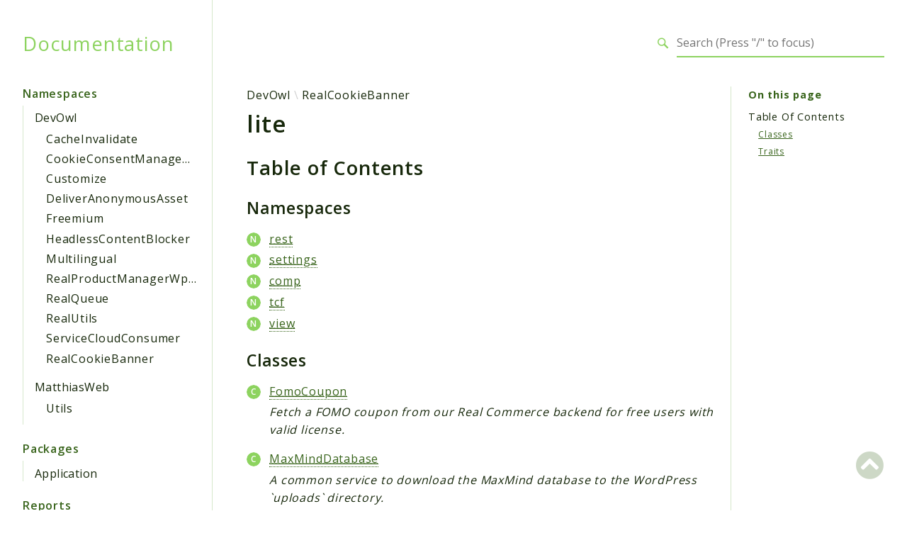

--- FILE ---
content_type: text/html
request_url: https://docs.devowl.io/real-cookie-banner/php/namespaces/devowl-realcookiebanner-lite.html
body_size: 3426
content:
<!DOCTYPE html>
<html lang="en">
<head>
    <meta charset="utf-8">
            <title>Documentation</title>
    
    <meta name="viewport" content="width=device-width, initial-scale=1.0">
    <base href="../">
    <link rel="icon" href="images/favicon.ico"/>
    <link rel="stylesheet" href="css/normalize.css">
    <link rel="stylesheet" href="css/base.css">
            <link rel="preconnect" href="https://fonts.gstatic.com">
        <link href="https://fonts.googleapis.com/css2?family=Open+Sans:wght@100;200;300;400;600;700&display=swap" rel="stylesheet">
        <link href="https://fonts.googleapis.com/css2?family=Source+Code+Pro:wght@400;600;700&display=swap" rel="stylesheet">
        <link rel="stylesheet" href="css/template.css">
        <link rel="stylesheet" href="https://cdnjs.cloudflare.com/ajax/libs/font-awesome/5.12.0/css/all.min.css" integrity="sha256-ybRkN9dBjhcS2qrW1z+hfCxq+1aBdwyQM5wlQoQVt/0=" crossorigin="anonymous" />
        <link rel="stylesheet" href="https://cdn.jsdelivr.net/npm/prismjs@1.23.0/themes/prism-okaidia.css">
        <link rel="stylesheet" href="https://cdn.jsdelivr.net/npm/prismjs@1.23.0/plugins/line-numbers/prism-line-numbers.css">
        <link rel="stylesheet" href="https://cdn.jsdelivr.net/npm/prismjs@1.23.0/plugins/line-highlight/prism-line-highlight.css">
                <script src="https://cdn.jsdelivr.net/npm/fuse.js@3.4.6"></script>
        <script src="https://cdn.jsdelivr.net/npm/css-vars-ponyfill@2"></script>
        <script src="js/template.js"></script>
        <script src="js/search.js"></script>
        <script defer src="js/searchIndex.js"></script>
    </head>
<body id="top">
    <header class="phpdocumentor-header phpdocumentor-section">
    <h1 class="phpdocumentor-title"><a href="" class="phpdocumentor-title__link">Documentation</a></h1>
    <input class="phpdocumentor-header__menu-button" type="checkbox" id="menu-button" name="menu-button" />
    <label class="phpdocumentor-header__menu-icon" for="menu-button">
        <i class="fas fa-bars"></i>
    </label>
    <section data-search-form class="phpdocumentor-search">
    <label>
        <span class="visually-hidden">Search for</span>
        <svg class="phpdocumentor-search__icon" width="21" height="20" viewBox="0 0 21 20" fill="none" xmlns="http://www.w3.org/2000/svg">
            <circle cx="7.5" cy="7.5" r="6.5" stroke="currentColor" stroke-width="2"/>
            <line x1="12.4892" y1="12.2727" x2="19.1559" y2="18.9393" stroke="currentColor" stroke-width="3"/>
        </svg>
        <input type="search" class="phpdocumentor-field phpdocumentor-search__field" placeholder="Loading .." disabled />
    </label>
</section>

    <nav class="phpdocumentor-topnav">
    <ul class="phpdocumentor-topnav__menu">
        </ul>
</nav>
</header>

    <main class="phpdocumentor">
        <div class="phpdocumentor-section">
            <input class="phpdocumentor-sidebar__menu-button" type="checkbox" id="sidebar-button" name="sidebar-button" />
<label class="phpdocumentor-sidebar__menu-icon" for="sidebar-button">
    Menu
</label>
<aside class="phpdocumentor-column -three phpdocumentor-sidebar">
                    <section class="phpdocumentor-sidebar__category">
            <h2 class="phpdocumentor-sidebar__category-header">Namespaces</h2>
                                    <h4 class="phpdocumentor-sidebar__root-namespace">
    <a href="namespaces/devowl.html" class="">DevOwl</a>
</h4>
    <ul class="phpdocumentor-list">
                    <li>
                <a href="namespaces/devowl-cacheinvalidate.html" class="">CacheInvalidate</a>
                
            </li>
                    <li>
                <a href="namespaces/devowl-cookieconsentmanagement.html" class="">CookieConsentManagement</a>
                
            </li>
                    <li>
                <a href="namespaces/devowl-customize.html" class="">Customize</a>
                
            </li>
                    <li>
                <a href="namespaces/devowl-deliveranonymousasset.html" class="">DeliverAnonymousAsset</a>
                
            </li>
                    <li>
                <a href="namespaces/devowl-freemium.html" class="">Freemium</a>
                
            </li>
                    <li>
                <a href="namespaces/devowl-headlesscontentblocker.html" class="">HeadlessContentBlocker</a>
                
            </li>
                    <li>
                <a href="namespaces/devowl-multilingual.html" class="">Multilingual</a>
                
            </li>
                    <li>
                <a href="namespaces/devowl-realproductmanagerwpclient.html" class="">RealProductManagerWpClient</a>
                
            </li>
                    <li>
                <a href="namespaces/devowl-realqueue.html" class="">RealQueue</a>
                
            </li>
                    <li>
                <a href="namespaces/devowl-realutils.html" class="">RealUtils</a>
                
            </li>
                    <li>
                <a href="namespaces/devowl-servicecloudconsumer.html" class="">ServiceCloudConsumer</a>
                
            </li>
                    <li>
                <a href="namespaces/devowl-realcookiebanner.html" class="">RealCookieBanner</a>
                
            </li>
            </ul>

                                    <h4 class="phpdocumentor-sidebar__root-namespace">
    <a href="namespaces/matthiasweb.html" class="">MatthiasWeb</a>
</h4>
    <ul class="phpdocumentor-list">
                    <li>
                <a href="namespaces/matthiasweb-utils.html" class="">Utils</a>
                
            </li>
            </ul>

                        </section>
                <section class="phpdocumentor-sidebar__category">
            <h2 class="phpdocumentor-sidebar__category-header">Packages</h2>
                                    <h4 class="phpdocumentor-sidebar__root-namespace">
    <a href="packages/Application.html" class="">Application</a>
</h4>

                        </section>
            
    <section class="phpdocumentor-sidebar__category">
        <h2 class="phpdocumentor-sidebar__category-header">Reports</h2>
                <h3 class="phpdocumentor-sidebar__root-package"><a href="reports/deprecated.html">Deprecated</a></h3>
        <h3 class="phpdocumentor-sidebar__root-package"><a href="reports/errors.html">Errors</a></h3>
        <h3 class="phpdocumentor-sidebar__root-package"><a href="reports/markers.html">Markers</a></h3>
    </section>

    <section class="phpdocumentor-sidebar__category">
        <h2 class="phpdocumentor-sidebar__category-header">Indices</h2>
        <h3 class="phpdocumentor-sidebar__root-package"><a href="indices/files.html">Files</a></h3>
    </section>
</aside>

            <div class="phpdocumentor-column -nine phpdocumentor-content">
                                <section>
                                        <ul class="phpdocumentor-breadcrumbs">
            <li class="phpdocumentor-breadcrumb"><a href="namespaces/devowl.html">DevOwl</a></li>
            <li class="phpdocumentor-breadcrumb"><a href="namespaces/devowl-realcookiebanner.html">RealCookieBanner</a></li>
    </ul>

    <article class="phpdocumentor-element -namespace">
        <h2 class="phpdocumentor-content__title">lite</h2>

        
<h3 id="toc">
    Table of Contents
    <a href="namespaces/devowl-realcookiebanner-lite.html#toc" class="headerlink"><i class="fas fa-link"></i></a>

</h3>


<h4 id="namespaces">
    Namespaces
    <a href="namespaces/devowl-realcookiebanner-lite.html#namespaces" class="headerlink"><i class="fas fa-link"></i></a>

</h4>
<dl class="phpdocumentor-table-of-contents">
            <dt class="phpdocumentor-table-of-contents__entry -namespace"><a href="namespaces/devowl-realcookiebanner-lite-rest.html"><abbr title="\DevOwl\RealCookieBanner\lite\rest">rest</abbr></a></dt>
            <dt class="phpdocumentor-table-of-contents__entry -namespace"><a href="namespaces/devowl-realcookiebanner-lite-settings.html"><abbr title="\DevOwl\RealCookieBanner\lite\settings">settings</abbr></a></dt>
            <dt class="phpdocumentor-table-of-contents__entry -namespace"><a href="namespaces/devowl-realcookiebanner-lite-comp.html"><abbr title="\DevOwl\RealCookieBanner\lite\comp">comp</abbr></a></dt>
            <dt class="phpdocumentor-table-of-contents__entry -namespace"><a href="namespaces/devowl-realcookiebanner-lite-tcf.html"><abbr title="\DevOwl\RealCookieBanner\lite\tcf">tcf</abbr></a></dt>
            <dt class="phpdocumentor-table-of-contents__entry -namespace"><a href="namespaces/devowl-realcookiebanner-lite-view.html"><abbr title="\DevOwl\RealCookieBanner\lite\view">view</abbr></a></dt>
    </dl>


    <h4 id="toc-classes">
        Classes
        <a href="namespaces/devowl-realcookiebanner-lite.html#toc-classes" class="headerlink"><i class="fas fa-link"></i></a>

    </h4>
    <dl class="phpdocumentor-table-of-contents">
                    <dt class="phpdocumentor-table-of-contents__entry -class"><a href="classes/DevOwl-RealCookieBanner-lite-FomoCoupon.html"><abbr title="\DevOwl\RealCookieBanner\lite\FomoCoupon">FomoCoupon</abbr></a></dt><dd>Fetch a FOMO coupon from our Real Commerce backend for free users with valid license.</dd>            <dt class="phpdocumentor-table-of-contents__entry -class"><a href="classes/DevOwl-RealCookieBanner-lite-MaxMindDatabase.html"><abbr title="\DevOwl\RealCookieBanner\lite\MaxMindDatabase">MaxMindDatabase</abbr></a></dt><dd>A common service to download the MaxMind database to the WordPress `uploads` directory.</dd>    </dl>

    <h4 id="toc-traits">
        Traits
        <a href="namespaces/devowl-realcookiebanner-lite.html#toc-traits" class="headerlink"><i class="fas fa-link"></i></a>

    </h4>
    <dl class="phpdocumentor-table-of-contents">
            <dt class="phpdocumentor-table-of-contents__entry -trait"><a href="classes/DevOwl-RealCookieBanner-lite-Core.html"><abbr title="\DevOwl\RealCookieBanner\lite\Core">Core</abbr></a></dt>        <dt class="phpdocumentor-table-of-contents__entry -trait"><a href="classes/DevOwl-RealCookieBanner-lite-Stats.html"><abbr title="\DevOwl\RealCookieBanner\lite\Stats">Stats</abbr></a></dt>        <dt class="phpdocumentor-table-of-contents__entry -trait"><a href="classes/DevOwl-RealCookieBanner-lite-Core.html"><abbr title="\DevOwl\RealCookieBanner\lite\Core">Core</abbr></a></dt>        <dt class="phpdocumentor-table-of-contents__entry -trait"><a href="classes/DevOwl-RealCookieBanner-lite-Stats.html"><abbr title="\DevOwl\RealCookieBanner\lite\Stats">Stats</abbr></a></dt>    </dl>







        

        
        <div class="phpdocumentor-modal" id="source-view">
    <div class="phpdocumentor-modal-bg" data-exit-button></div>
    <div class="phpdocumentor-modal-container">
        <div class="phpdocumentor-modal-content">
            <pre style="max-height: 500px; overflow-y: scroll" data-src="" class="language-php line-numbers linkable-line-numbers"></pre>
        </div>
        <button data-exit-button class="phpdocumentor-modal__close">&times;</button>
    </div>
</div>

    <script type="text/javascript">
        (function () {
            function loadExternalCodeSnippet(el, url, line) {
                Array.prototype.slice.call(el.querySelectorAll('pre[data-src]')).forEach((pre) => {
                    const src = url || pre.getAttribute('data-src').replace(/\\/g, '/');
                    const language = 'php';

                    const code = document.createElement('code');
                    code.className = 'language-' + language;
                    pre.textContent = '';
                    pre.setAttribute('data-line', line)
                    code.textContent = 'Loading…';
                    pre.appendChild(code);

                    var xhr = new XMLHttpRequest();

                    xhr.open('GET', src, true);

                    xhr.onreadystatechange = function () {
                        if (xhr.readyState !== 4) {
                            return;
                        }

                        if (xhr.status < 400 && xhr.responseText) {
                            code.textContent = xhr.responseText;
                            Prism.highlightElement(code);
                            return;
                        }

                        if (xhr.status === 404) {
                            code.textContent = '✖ Error: File could not be found';
                            return;
                        }

                        if (xhr.status >= 400) {
                            code.textContent = '✖ Error ' + xhr.status + ' while fetching file: ' + xhr.statusText;
                            return;
                        }

                        code.textContent = '✖ Error: An unknown error occurred';
                    };

                    xhr.send(null);
                });
            }

            const modalButtons = document.querySelectorAll("[data-modal]");
            const openedAsLocalFile = window.location.protocol === 'file:';
            if (modalButtons.length > 0 && openedAsLocalFile) {
                console.warn(
                    'Viewing the source code is unavailable because you are opening this page from the file:// scheme; ' +
                    'browsers block XHR requests when a page is opened this way'
                );
            }

            modalButtons.forEach(function (trigger) {
                if (openedAsLocalFile) {
                    trigger.setAttribute("hidden", "hidden");
                }

                trigger.addEventListener("click", function (event) {
                    event.preventDefault();
                    const modal = document.getElementById(trigger.dataset.modal);
                    if (!modal) {
                        console.error(`Modal with id "${trigger.dataset.modal}" could not be found`);
                        return;
                    }
                    modal.classList.add("phpdocumentor-modal__open");

                    loadExternalCodeSnippet(modal, trigger.dataset.src || null, trigger.dataset.line)
                    const exits = modal.querySelectorAll("[data-exit-button]");
                    exits.forEach(function (exit) {
                        exit.addEventListener("click", function (event) {
                            event.preventDefault();
                            modal.classList.remove("phpdocumentor-modal__open");
                        });
                    });
                });
            });
        })();
    </script>

    </article>
                                </section>
                <section class="phpdocumentor-on-this-page__sidebar">
                            
    <section class="phpdocumentor-on-this-page__content">
        <strong class="phpdocumentor-on-this-page__title">On this page</strong>

        <ul class="phpdocumentor-list -clean">
            <li class="phpdocumentor-on-this-page-section__title">Table Of Contents</li>
            <li>
                <ul class="phpdocumentor-list -clean">
                                                                                                    <li><a href="namespaces/devowl-realcookiebanner-lite.html#toc-classes">Classes</a></li>
                                                            <li><a href="namespaces/devowl-realcookiebanner-lite.html#toc-traits">Traits</a></li>
                                                                                                </ul>
            </li>

            
                    </ul>
    </section>

                </section>
                            </div>
            <section data-search-results class="phpdocumentor-search-results phpdocumentor-search-results--hidden">
    <section class="phpdocumentor-search-results__dialog">
        <header class="phpdocumentor-search-results__header">
            <h2 class="phpdocumentor-search-results__title">Search results</h2>
            <button class="phpdocumentor-search-results__close"><i class="fas fa-times"></i></button>
        </header>
        <section class="phpdocumentor-search-results__body">
            <ul class="phpdocumentor-search-results__entries"></ul>
        </section>
    </section>
</section>
        </div>
        <a href="namespaces/devowl-realcookiebanner-lite.html#top" class="phpdocumentor-back-to-top"><i class="fas fa-chevron-circle-up"></i></a>

    </main>

    <script>
        cssVars({});
    </script>
    <script src="https://cdn.jsdelivr.net/npm/prismjs@1.23.0/prism.min.js"></script>
    <script src="https://cdn.jsdelivr.net/npm/prismjs@1.23.0/plugins/autoloader/prism-autoloader.min.js"></script>
    <script src="https://cdn.jsdelivr.net/npm/prismjs@1.23.0/plugins/line-numbers/prism-line-numbers.min.js"></script>
    <script src="https://cdn.jsdelivr.net/npm/prismjs@1.23.0/plugins/line-highlight/prism-line-highlight.min.js"></script>
</body>
</html>


--- FILE ---
content_type: text/html
request_url: https://docs.devowl.io/real-cookie-banner/php/
body_size: 6567
content:
<!DOCTYPE html>
<html lang="en">
<head>
    <meta charset="utf-8">
            <title>Documentation</title>
    
    <meta name="viewport" content="width=device-width, initial-scale=1.0">
    
    <link rel="icon" href="images/favicon.ico"/>
    <link rel="stylesheet" href="css/normalize.css">
    <link rel="stylesheet" href="css/base.css">
            <link rel="preconnect" href="https://fonts.gstatic.com">
        <link href="https://fonts.googleapis.com/css2?family=Open+Sans:wght@100;200;300;400;600;700&display=swap" rel="stylesheet">
        <link href="https://fonts.googleapis.com/css2?family=Source+Code+Pro:wght@400;600;700&display=swap" rel="stylesheet">
        <link rel="stylesheet" href="css/template.css">
        <link rel="stylesheet" href="https://cdnjs.cloudflare.com/ajax/libs/font-awesome/5.12.0/css/all.min.css" integrity="sha256-ybRkN9dBjhcS2qrW1z+hfCxq+1aBdwyQM5wlQoQVt/0=" crossorigin="anonymous" />
        <link rel="stylesheet" href="https://cdn.jsdelivr.net/npm/prismjs@1.23.0/themes/prism-okaidia.css">
        <link rel="stylesheet" href="https://cdn.jsdelivr.net/npm/prismjs@1.23.0/plugins/line-numbers/prism-line-numbers.css">
        <link rel="stylesheet" href="https://cdn.jsdelivr.net/npm/prismjs@1.23.0/plugins/line-highlight/prism-line-highlight.css">
                <script src="https://cdn.jsdelivr.net/npm/fuse.js@3.4.6"></script>
        <script src="https://cdn.jsdelivr.net/npm/css-vars-ponyfill@2"></script>
        <script src="js/template.js"></script>
        <script src="js/search.js"></script>
        <script defer src="js/searchIndex.js"></script>
    </head>
<body id="top">
    <header class="phpdocumentor-header phpdocumentor-section">
    <h1 class="phpdocumentor-title"><a href="" class="phpdocumentor-title__link">Documentation</a></h1>
    <input class="phpdocumentor-header__menu-button" type="checkbox" id="menu-button" name="menu-button" />
    <label class="phpdocumentor-header__menu-icon" for="menu-button">
        <i class="fas fa-bars"></i>
    </label>
    <section data-search-form class="phpdocumentor-search">
    <label>
        <span class="visually-hidden">Search for</span>
        <svg class="phpdocumentor-search__icon" width="21" height="20" viewBox="0 0 21 20" fill="none" xmlns="http://www.w3.org/2000/svg">
            <circle cx="7.5" cy="7.5" r="6.5" stroke="currentColor" stroke-width="2"/>
            <line x1="12.4892" y1="12.2727" x2="19.1559" y2="18.9393" stroke="currentColor" stroke-width="3"/>
        </svg>
        <input type="search" class="phpdocumentor-field phpdocumentor-search__field" placeholder="Loading .." disabled />
    </label>
</section>

    <nav class="phpdocumentor-topnav">
    <ul class="phpdocumentor-topnav__menu">
        </ul>
</nav>
</header>

    <main class="phpdocumentor">
        <div class="phpdocumentor-section">
            <input class="phpdocumentor-sidebar__menu-button" type="checkbox" id="sidebar-button" name="sidebar-button" />
<label class="phpdocumentor-sidebar__menu-icon" for="sidebar-button">
    Menu
</label>
<aside class="phpdocumentor-column -three phpdocumentor-sidebar">
                    <section class="phpdocumentor-sidebar__category">
            <h2 class="phpdocumentor-sidebar__category-header">Namespaces</h2>
                                    <h4 class="phpdocumentor-sidebar__root-namespace">
    <a href="namespaces/devowl.html" class="">DevOwl</a>
</h4>
    <ul class="phpdocumentor-list">
                    <li>
                <a href="namespaces/devowl-cacheinvalidate.html" class="">CacheInvalidate</a>
                
            </li>
                    <li>
                <a href="namespaces/devowl-cookieconsentmanagement.html" class="">CookieConsentManagement</a>
                
            </li>
                    <li>
                <a href="namespaces/devowl-customize.html" class="">Customize</a>
                
            </li>
                    <li>
                <a href="namespaces/devowl-deliveranonymousasset.html" class="">DeliverAnonymousAsset</a>
                
            </li>
                    <li>
                <a href="namespaces/devowl-freemium.html" class="">Freemium</a>
                
            </li>
                    <li>
                <a href="namespaces/devowl-headlesscontentblocker.html" class="">HeadlessContentBlocker</a>
                
            </li>
                    <li>
                <a href="namespaces/devowl-multilingual.html" class="">Multilingual</a>
                
            </li>
                    <li>
                <a href="namespaces/devowl-realproductmanagerwpclient.html" class="">RealProductManagerWpClient</a>
                
            </li>
                    <li>
                <a href="namespaces/devowl-realqueue.html" class="">RealQueue</a>
                
            </li>
                    <li>
                <a href="namespaces/devowl-realutils.html" class="">RealUtils</a>
                
            </li>
                    <li>
                <a href="namespaces/devowl-servicecloudconsumer.html" class="">ServiceCloudConsumer</a>
                
            </li>
                    <li>
                <a href="namespaces/devowl-realcookiebanner.html" class="">RealCookieBanner</a>
                
            </li>
            </ul>

                                    <h4 class="phpdocumentor-sidebar__root-namespace">
    <a href="namespaces/matthiasweb.html" class="">MatthiasWeb</a>
</h4>
    <ul class="phpdocumentor-list">
                    <li>
                <a href="namespaces/matthiasweb-utils.html" class="">Utils</a>
                
            </li>
            </ul>

                        </section>
                <section class="phpdocumentor-sidebar__category">
            <h2 class="phpdocumentor-sidebar__category-header">Packages</h2>
                                    <h4 class="phpdocumentor-sidebar__root-namespace">
    <a href="packages/Application.html" class="">Application</a>
</h4>

                        </section>
            
    <section class="phpdocumentor-sidebar__category">
        <h2 class="phpdocumentor-sidebar__category-header">Reports</h2>
                <h3 class="phpdocumentor-sidebar__root-package"><a href="reports/deprecated.html">Deprecated</a></h3>
        <h3 class="phpdocumentor-sidebar__root-package"><a href="reports/errors.html">Errors</a></h3>
        <h3 class="phpdocumentor-sidebar__root-package"><a href="reports/markers.html">Markers</a></h3>
    </section>

    <section class="phpdocumentor-sidebar__category">
        <h2 class="phpdocumentor-sidebar__category-header">Indices</h2>
        <h3 class="phpdocumentor-sidebar__root-package"><a href="indices/files.html">Files</a></h3>
    </section>
</aside>

            <div class="phpdocumentor-column -nine phpdocumentor-content">
                                        <section>
        <h2>Documentation</h2>

        
        
<h3 id="toc">
    Table of Contents
    <a href="namespaces/default.html#toc" class="headerlink"><i class="fas fa-link"></i></a>

</h3>

<h4 id="packages">
    Packages
    <a href="namespaces/default.html#packages" class="headerlink"><i class="fas fa-link"></i></a>

</h4>
<dl class="phpdocumentor-table-of-contents">
            <dt class="phpdocumentor-table-of-contents__entry -package"><a href="packages/Application.html"><abbr title="\Application">Application</abbr></a></dt>
    </dl>

<h4 id="namespaces">
    Namespaces
    <a href="namespaces/default.html#namespaces" class="headerlink"><i class="fas fa-link"></i></a>

</h4>
<dl class="phpdocumentor-table-of-contents">
            <dt class="phpdocumentor-table-of-contents__entry -namespace"><a href="namespaces/devowl.html"><abbr title="\DevOwl">DevOwl</abbr></a></dt>
            <dt class="phpdocumentor-table-of-contents__entry -namespace"><a href="namespaces/matthiasweb.html"><abbr title="\MatthiasWeb">MatthiasWeb</abbr></a></dt>
    </dl>





<h4 id="toc-constants">
    Constants
    <a href="namespaces/default.html#toc-constants" class="headerlink"><i class="fas fa-link"></i></a>

</h4>
<dl class="phpdocumentor-table-of-contents">
            <dt class="phpdocumentor-table-of-contents__entry -constant -public">
    <a href="namespaces/default.html#constant_DEVOWL_MULTILINGUAL_OPT_PREFIX">DEVOWL_MULTILINGUAL_OPT_PREFIX</a>
    <span>
        &nbsp;= &#039;devowl-multilingual&#039;                            </span>
</dt>

            <dt class="phpdocumentor-table-of-contents__entry -constant -public">
    <a href="namespaces/default.html#constant_DEVOWL_MULTILINGUAL_ROOT_SLUG">DEVOWL_MULTILINGUAL_ROOT_SLUG</a>
    <span>
        &nbsp;= &#039;devowl-wp&#039;                            </span>
</dt>

            <dt class="phpdocumentor-table-of-contents__entry -constant -public">
    <a href="namespaces/default.html#constant_DEVOWL_MULTILINGUAL_SLUG">DEVOWL_MULTILINGUAL_SLUG</a>
    <span>
        &nbsp;= &#039;multilingual&#039;                            </span>
</dt>

            <dt class="phpdocumentor-table-of-contents__entry -constant -public">
    <a href="namespaces/default.html#constant_DEVOWL_MULTILINGUAL_SLUG_CAMELCASE">DEVOWL_MULTILINGUAL_SLUG_CAMELCASE</a>
    <span>
        &nbsp;= lcfirst(str_replace(&#039;-&#039;, &#039;&#039;, ucwords(DEVOWL_MULTILINGUAL_SLUG, &#039;-&#039;)))                            </span>
</dt>

            <dt class="phpdocumentor-table-of-contents__entry -constant -public">
    <a href="namespaces/default.html#constant_DEVOWL_MULTILINGUAL_TD">DEVOWL_MULTILINGUAL_TD</a>
    <span>
        &nbsp;= DEVOWL_MULTILINGUAL_ROOT_SLUG . &#039;-&#039; . DEVOWL_MULTILINGUAL_SLUG                            </span>
</dt>

            <dt class="phpdocumentor-table-of-contents__entry -constant -public">
    <a href="namespaces/default.html#constant_DEVOWL_MULTILINGUAL_VERSION">DEVOWL_MULTILINGUAL_VERSION</a>
    <span>
        &nbsp;= filemtime(__FILE__)                            </span>
</dt>

            <dt class="phpdocumentor-table-of-contents__entry -constant -public">
    <a href="namespaces/default.html#constant_RCB_PRO_VERSION">RCB_PRO_VERSION</a>
    <span>
        &nbsp;= $translatedUrl                            </span>
</dt>

            <dt class="phpdocumentor-table-of-contents__entry -constant -public">
    <a href="namespaces/default.html#constant_RCB_TD">RCB_TD</a>
    <span>
        &nbsp;= $this-&gt;getPluginData(&#039;TextDomain&#039;)                            </span>
</dt>

            <dt class="phpdocumentor-table-of-contents__entry -constant -public">
    <a href="namespaces/default.html#constant_RCB_VERSION">RCB_VERSION</a>
    <span>
        &nbsp;= $this-&gt;getPluginData(&#039;Version&#039;)                            </span>
</dt>

            <dt class="phpdocumentor-table-of-contents__entry -constant -public">
    <a href="namespaces/default.html#constant_REAL_QUEUE_DB_PREFIX">REAL_QUEUE_DB_PREFIX</a>
    <span>
        &nbsp;= &#039;real_queue&#039;                            </span>
</dt>

            <dt class="phpdocumentor-table-of-contents__entry -constant -public">
    <a href="namespaces/default.html#constant_REAL_QUEUE_OPT_PREFIX">REAL_QUEUE_OPT_PREFIX</a>
    <span>
        &nbsp;= &#039;real-queue&#039;                            </span>
</dt>

            <dt class="phpdocumentor-table-of-contents__entry -constant -public">
    <a href="namespaces/default.html#constant_REAL_QUEUE_ROOT_SLUG">REAL_QUEUE_ROOT_SLUG</a>
    <span>
        &nbsp;= &#039;devowl-wp&#039;                            </span>
</dt>

            <dt class="phpdocumentor-table-of-contents__entry -constant -public">
    <a href="namespaces/default.html#constant_REAL_QUEUE_SLUG">REAL_QUEUE_SLUG</a>
    <span>
        &nbsp;= &#039;real-queue&#039;                            </span>
</dt>

            <dt class="phpdocumentor-table-of-contents__entry -constant -public">
    <a href="namespaces/default.html#constant_REAL_QUEUE_SLUG_CAMELCASE">REAL_QUEUE_SLUG_CAMELCASE</a>
    <span>
        &nbsp;= lcfirst(str_replace(&#039;-&#039;, &#039;&#039;, ucwords(REAL_QUEUE_SLUG, &#039;-&#039;)))                            </span>
</dt>

            <dt class="phpdocumentor-table-of-contents__entry -constant -public">
    <a href="namespaces/default.html#constant_REAL_QUEUE_TD">REAL_QUEUE_TD</a>
    <span>
        &nbsp;= REAL_QUEUE_ROOT_SLUG . &#039;-&#039; . REAL_QUEUE_SLUG                            </span>
</dt>

            <dt class="phpdocumentor-table-of-contents__entry -constant -public">
    <a href="namespaces/default.html#constant_REAL_QUEUE_VERSION">REAL_QUEUE_VERSION</a>
    <span>
        &nbsp;= filemtime(__FILE__)                            </span>
</dt>

            <dt class="phpdocumentor-table-of-contents__entry -constant -public">
    <a href="namespaces/default.html#constant_REAL_UTILS_ROOT_SLUG">REAL_UTILS_ROOT_SLUG</a>
    <span>
        &nbsp;= &#039;devowl-wp&#039;                            </span>
</dt>

            <dt class="phpdocumentor-table-of-contents__entry -constant -public">
    <a href="namespaces/default.html#constant_REAL_UTILS_SLUG">REAL_UTILS_SLUG</a>
    <span>
        &nbsp;= &#039;real-utils&#039;                            </span>
</dt>

            <dt class="phpdocumentor-table-of-contents__entry -constant -public">
    <a href="namespaces/default.html#constant_REAL_UTILS_SLUG_CAMELCASE">REAL_UTILS_SLUG_CAMELCASE</a>
    <span>
        &nbsp;= lcfirst(str_replace(&#039;-&#039;, &#039;&#039;, ucwords(REAL_UTILS_SLUG, &#039;-&#039;)))                            </span>
</dt>

            <dt class="phpdocumentor-table-of-contents__entry -constant -public">
    <a href="namespaces/default.html#constant_REAL_UTILS_TD">REAL_UTILS_TD</a>
    <span>
        &nbsp;= REAL_UTILS_ROOT_SLUG . &#039;-&#039; . REAL_UTILS_SLUG                            </span>
</dt>

            <dt class="phpdocumentor-table-of-contents__entry -constant -public">
    <a href="namespaces/default.html#constant_REAL_UTILS_VERSION">REAL_UTILS_VERSION</a>
    <span>
        &nbsp;= filemtime(__FILE__)                            </span>
</dt>

            <dt class="phpdocumentor-table-of-contents__entry -constant -public">
    <a href="namespaces/default.html#constant_RPM_WP_CLIENT_OPT_PREFIX">RPM_WP_CLIENT_OPT_PREFIX</a>
    <span>
        &nbsp;= &#039;rpm-wpc&#039;                            </span>
</dt>

            <dt class="phpdocumentor-table-of-contents__entry -constant -public">
    <a href="namespaces/default.html#constant_RPM_WP_CLIENT_ROOT_SLUG">RPM_WP_CLIENT_ROOT_SLUG</a>
    <span>
        &nbsp;= &#039;devowl-wp&#039;                            </span>
</dt>

            <dt class="phpdocumentor-table-of-contents__entry -constant -public">
    <a href="namespaces/default.html#constant_RPM_WP_CLIENT_SLUG">RPM_WP_CLIENT_SLUG</a>
    <span>
        &nbsp;= &#039;real-product-manager-wp-client&#039;                            </span>
</dt>

            <dt class="phpdocumentor-table-of-contents__entry -constant -public">
    <a href="namespaces/default.html#constant_RPM_WP_CLIENT_SLUG_CAMELCASE">RPM_WP_CLIENT_SLUG_CAMELCASE</a>
    <span>
        &nbsp;= lcfirst(str_replace(&#039;-&#039;, &#039;&#039;, ucwords(RPM_WP_CLIENT_SLUG, &#039;-&#039;)))                            </span>
</dt>

            <dt class="phpdocumentor-table-of-contents__entry -constant -public">
    <a href="namespaces/default.html#constant_RPM_WP_CLIENT_TD">RPM_WP_CLIENT_TD</a>
    <span>
        &nbsp;= RPM_WP_CLIENT_ROOT_SLUG . &#039;-&#039; . RPM_WP_CLIENT_SLUG                            </span>
</dt>

            <dt class="phpdocumentor-table-of-contents__entry -constant -public">
    <a href="namespaces/default.html#constant_RPM_WP_CLIENT_VERSION">RPM_WP_CLIENT_VERSION</a>
    <span>
        &nbsp;= filemtime(__FILE__)                            </span>
</dt>

    </dl>




<h4 id="toc-functions">
    Functions
    <a href="namespaces/default.html#toc-functions" class="headerlink"><i class="fas fa-link"></i></a>

</h4>
<dl class="phpdocumentor-table-of-contents">
            <dt class="phpdocumentor-table-of-contents__entry -function -">
    <a href="namespaces/default.html#function_wp_rcb_consent_given">wp_rcb_consent_given()</a>
    <span>
                                &nbsp;: array&lt;string|int, mixed&gt;    </span>
</dt>
<dd>Check if a given technical information (e.g. HTTP Cookie, LocalStorage, ...) has a consent:</dd>

            <dt class="phpdocumentor-table-of-contents__entry -function -">
    <a href="namespaces/default.html#function_wp_rcb_invalidate_templates_cache">wp_rcb_invalidate_templates_cache()</a>
    <span>
                                &nbsp;: mixed    </span>
</dt>
<dd>Invalidate all template caches so they gets recalculated (this does not necessarily download from cloud API!).</dd>

            <dt class="phpdocumentor-table-of-contents__entry -function -">
    <a href="namespaces/default.html#function_wp_rcb_invalidate_presets_cache">wp_rcb_invalidate_presets_cache()</a>
    <span>
                                &nbsp;: mixed    </span>
</dt>
<dd>Invalidate all template caches so they gets recalculated.</dd>

            <dt class="phpdocumentor-table-of-contents__entry -function -">
    <a href="namespaces/default.html#function_wp_rcb_service_groups">wp_rcb_service_groups()</a>
    <span>
                                &nbsp;: mixed    </span>
</dt>
<dd>Get a list of all existing service groups.</dd>

            <dt class="phpdocumentor-table-of-contents__entry -function -">
    <a href="namespaces/default.html#function_wp_rcb_services_by_group">wp_rcb_services_by_group()</a>
    <span>
                                &nbsp;: mixed    </span>
</dt>
<dd>Get a list of all existing services within a group.</dd>

            <dt class="phpdocumentor-table-of-contents__entry -function -">
    <a href="namespaces/default.html#function_rcb_skip_already_admin_notice">rcb_skip_already_admin_notice()</a>
    <span>
                                &nbsp;: mixed    </span>
</dt>
<dd>Show an admin notice to administrators when the plugin is already active.</dd>

            <dt class="phpdocumentor-table-of-contents__entry -function -">
    <a href="namespaces/default.html#function_rcb_skip_already_deactivate_lite">rcb_skip_already_deactivate_lite()</a>
    <span>
                                &nbsp;: mixed    </span>
</dt>
<dd>Automatically deactivate lite version when we try to activate the PRO version.</dd>

            <dt class="phpdocumentor-table-of-contents__entry -function -">
    <a href="namespaces/default.html#function_rcb_skip_php_admin_notice">rcb_skip_php_admin_notice()</a>
    <span>
                                &nbsp;: mixed    </span>
</dt>
<dd>Show an admin notice to administrators when the minimum PHP version
could not be reached. The error message is only in english available.</dd>

            <dt class="phpdocumentor-table-of-contents__entry -function -">
    <a href="namespaces/default.html#function_rcb_skip_rest_admin_notice">rcb_skip_rest_admin_notice()</a>
    <span>
                                &nbsp;: mixed    </span>
</dt>
<dd>Show an admin notice to administrators when the minimum WP version
could not be reached. The error message is only in english available.</dd>

            <dt class="phpdocumentor-table-of-contents__entry -function -">
    <a href="namespaces/default.html#function_rcb_skip_wp_admin_notice">rcb_skip_wp_admin_notice()</a>
    <span>
                                &nbsp;: mixed    </span>
</dt>
<dd>Show an admin notice to administrators when the minimum WP version
could not be reached. The error message is only in english available.</dd>

    </dl>

        
    <section class="phpdocumentor-constants">
        <h3 class="phpdocumentor-elements__header" id="constants">
            Constants
            <a href="namespaces/default.html#constants" class="headerlink"><i class="fas fa-link"></i></a>

        </h3>
                    <article class="phpdocumentor-element -constant -public ">
    <h4 class="phpdocumentor-element__name" id="constant_DEVOWL_MULTILINGUAL_OPT_PREFIX">
        DEVOWL_MULTILINGUAL_OPT_PREFIX
        <a href="namespaces/default.html#constant_DEVOWL_MULTILINGUAL_OPT_PREFIX" class="headerlink"><i class="fas fa-link"></i></a>

    </h4>

    <aside class="phpdocumentor-element-found-in">
    <abbr class="phpdocumentor-element-found-in__file" title="docs/php-vendor/multilingual/UtilsProvider.php"><a href="files/docs-php-vendor-multilingual-utilsprovider.html"><abbr title="docs/php-vendor/multilingual/UtilsProvider.php">UtilsProvider.php</abbr></a></abbr>
    :
    <span class="phpdocumentor-element-found-in__line">42</span>

    </aside>

    
    <code class="phpdocumentor-signature phpdocumentor-code ">
    <span class="phpdocumentor-signature__visibility">public</span>
        <span class="phpdocumentor-signature__type">mixed</span>
    <span class="phpdocumentor-signature__name">DEVOWL_MULTILINGUAL_OPT_PREFIX</span>
    = <span class="phpdocumentor-signature__default-value">&#039;devowl-multilingual&#039;</span>
</code>


    
    
    

</article>
                    <article class="phpdocumentor-element -constant -public ">
    <h4 class="phpdocumentor-element__name" id="constant_DEVOWL_MULTILINGUAL_ROOT_SLUG">
        DEVOWL_MULTILINGUAL_ROOT_SLUG
        <a href="namespaces/default.html#constant_DEVOWL_MULTILINGUAL_ROOT_SLUG" class="headerlink"><i class="fas fa-link"></i></a>

    </h4>

    <aside class="phpdocumentor-element-found-in">
    <abbr class="phpdocumentor-element-found-in__file" title="docs/php-vendor/multilingual/UtilsProvider.php"><a href="files/docs-php-vendor-multilingual-utilsprovider.html"><abbr title="docs/php-vendor/multilingual/UtilsProvider.php">UtilsProvider.php</abbr></a></abbr>
    :
    <span class="phpdocumentor-element-found-in__line">35</span>

    </aside>

    
    <code class="phpdocumentor-signature phpdocumentor-code ">
    <span class="phpdocumentor-signature__visibility">public</span>
        <span class="phpdocumentor-signature__type">mixed</span>
    <span class="phpdocumentor-signature__name">DEVOWL_MULTILINGUAL_ROOT_SLUG</span>
    = <span class="phpdocumentor-signature__default-value">&#039;devowl-wp&#039;</span>
</code>


    
    
    

</article>
                    <article class="phpdocumentor-element -constant -public ">
    <h4 class="phpdocumentor-element__name" id="constant_DEVOWL_MULTILINGUAL_SLUG">
        DEVOWL_MULTILINGUAL_SLUG
        <a href="namespaces/default.html#constant_DEVOWL_MULTILINGUAL_SLUG" class="headerlink"><i class="fas fa-link"></i></a>

    </h4>

    <aside class="phpdocumentor-element-found-in">
    <abbr class="phpdocumentor-element-found-in__file" title="docs/php-vendor/multilingual/UtilsProvider.php"><a href="files/docs-php-vendor-multilingual-utilsprovider.html"><abbr title="docs/php-vendor/multilingual/UtilsProvider.php">UtilsProvider.php</abbr></a></abbr>
    :
    <span class="phpdocumentor-element-found-in__line">34</span>

    </aside>

    
    <code class="phpdocumentor-signature phpdocumentor-code ">
    <span class="phpdocumentor-signature__visibility">public</span>
        <span class="phpdocumentor-signature__type">mixed</span>
    <span class="phpdocumentor-signature__name">DEVOWL_MULTILINGUAL_SLUG</span>
    = <span class="phpdocumentor-signature__default-value">&#039;multilingual&#039;</span>
</code>


    
    
    

</article>
                    <article class="phpdocumentor-element -constant -public ">
    <h4 class="phpdocumentor-element__name" id="constant_DEVOWL_MULTILINGUAL_SLUG_CAMELCASE">
        DEVOWL_MULTILINGUAL_SLUG_CAMELCASE
        <a href="namespaces/default.html#constant_DEVOWL_MULTILINGUAL_SLUG_CAMELCASE" class="headerlink"><i class="fas fa-link"></i></a>

    </h4>

    <aside class="phpdocumentor-element-found-in">
    <abbr class="phpdocumentor-element-found-in__file" title="docs/php-vendor/multilingual/UtilsProvider.php"><a href="files/docs-php-vendor-multilingual-utilsprovider.html"><abbr title="docs/php-vendor/multilingual/UtilsProvider.php">UtilsProvider.php</abbr></a></abbr>
    :
    <span class="phpdocumentor-element-found-in__line">37</span>

    </aside>

    
    <code class="phpdocumentor-signature phpdocumentor-code ">
    <span class="phpdocumentor-signature__visibility">public</span>
        <span class="phpdocumentor-signature__type">mixed</span>
    <span class="phpdocumentor-signature__name">DEVOWL_MULTILINGUAL_SLUG_CAMELCASE</span>
    = <span class="phpdocumentor-signature__default-value">lcfirst(str_replace(&#039;-&#039;, &#039;&#039;, ucwords(DEVOWL_MULTILINGUAL_SLUG, &#039;-&#039;)))</span>
</code>


    
    
    

</article>
                    <article class="phpdocumentor-element -constant -public ">
    <h4 class="phpdocumentor-element__name" id="constant_DEVOWL_MULTILINGUAL_TD">
        DEVOWL_MULTILINGUAL_TD
        <a href="namespaces/default.html#constant_DEVOWL_MULTILINGUAL_TD" class="headerlink"><i class="fas fa-link"></i></a>

    </h4>

    <aside class="phpdocumentor-element-found-in">
    <abbr class="phpdocumentor-element-found-in__file" title="docs/php-vendor/multilingual/UtilsProvider.php"><a href="files/docs-php-vendor-multilingual-utilsprovider.html"><abbr title="docs/php-vendor/multilingual/UtilsProvider.php">UtilsProvider.php</abbr></a></abbr>
    :
    <span class="phpdocumentor-element-found-in__line">36</span>

    </aside>

    
    <code class="phpdocumentor-signature phpdocumentor-code ">
    <span class="phpdocumentor-signature__visibility">public</span>
        <span class="phpdocumentor-signature__type">mixed</span>
    <span class="phpdocumentor-signature__name">DEVOWL_MULTILINGUAL_TD</span>
    = <span class="phpdocumentor-signature__default-value">DEVOWL_MULTILINGUAL_ROOT_SLUG . &#039;-&#039; . DEVOWL_MULTILINGUAL_SLUG</span>
</code>


    
    
    

</article>
                    <article class="phpdocumentor-element -constant -public ">
    <h4 class="phpdocumentor-element__name" id="constant_DEVOWL_MULTILINGUAL_VERSION">
        DEVOWL_MULTILINGUAL_VERSION
        <a href="namespaces/default.html#constant_DEVOWL_MULTILINGUAL_VERSION" class="headerlink"><i class="fas fa-link"></i></a>

    </h4>

    <aside class="phpdocumentor-element-found-in">
    <abbr class="phpdocumentor-element-found-in__file" title="docs/php-vendor/multilingual/UtilsProvider.php"><a href="files/docs-php-vendor-multilingual-utilsprovider.html"><abbr title="docs/php-vendor/multilingual/UtilsProvider.php">UtilsProvider.php</abbr></a></abbr>
    :
    <span class="phpdocumentor-element-found-in__line">41</span>

    </aside>

    
    <code class="phpdocumentor-signature phpdocumentor-code ">
    <span class="phpdocumentor-signature__visibility">public</span>
        <span class="phpdocumentor-signature__type">mixed</span>
    <span class="phpdocumentor-signature__name">DEVOWL_MULTILINGUAL_VERSION</span>
    = <span class="phpdocumentor-signature__default-value">filemtime(__FILE__)</span>
</code>


    
    
    

</article>
                    <article class="phpdocumentor-element -constant -public ">
    <h4 class="phpdocumentor-element__name" id="constant_RCB_PRO_VERSION">
        RCB_PRO_VERSION
        <a href="namespaces/default.html#constant_RCB_PRO_VERSION" class="headerlink"><i class="fas fa-link"></i></a>

    </h4>

    <aside class="phpdocumentor-element-found-in">
    <abbr class="phpdocumentor-element-found-in__file" title="src/inc/Core.php"><a href="files/src-inc-core.html"><abbr title="src/inc/Core.php">Core.php</abbr></a></abbr>
    :
    <span class="phpdocumentor-element-found-in__line">425</span>

    </aside>

    
    <code class="phpdocumentor-signature phpdocumentor-code ">
    <span class="phpdocumentor-signature__visibility">public</span>
        <span class="phpdocumentor-signature__type">mixed</span>
    <span class="phpdocumentor-signature__name">RCB_PRO_VERSION</span>
    = <span class="phpdocumentor-signature__default-value">$translatedUrl</span>
</code>


    
    
    

</article>
                    <article class="phpdocumentor-element -constant -public ">
    <h4 class="phpdocumentor-element__name" id="constant_RCB_TD">
        RCB_TD
        <a href="namespaces/default.html#constant_RCB_TD" class="headerlink"><i class="fas fa-link"></i></a>

    </h4>

    <aside class="phpdocumentor-element-found-in">
    <abbr class="phpdocumentor-element-found-in__file" title="src/inc/base/Core.php"><a href="files/src-inc-base-core.html"><abbr title="src/inc/base/Core.php">Core.php</abbr></a></abbr>
    :
    <span class="phpdocumentor-element-found-in__line">25</span>

    </aside>

    
    <code class="phpdocumentor-signature phpdocumentor-code ">
    <span class="phpdocumentor-signature__visibility">public</span>
        <span class="phpdocumentor-signature__type">mixed</span>
    <span class="phpdocumentor-signature__name">RCB_TD</span>
    = <span class="phpdocumentor-signature__default-value">$this-&gt;getPluginData(&#039;TextDomain&#039;)</span>
</code>


    
    
    

</article>
                    <article class="phpdocumentor-element -constant -public ">
    <h4 class="phpdocumentor-element__name" id="constant_RCB_VERSION">
        RCB_VERSION
        <a href="namespaces/default.html#constant_RCB_VERSION" class="headerlink"><i class="fas fa-link"></i></a>

    </h4>

    <aside class="phpdocumentor-element-found-in">
    <abbr class="phpdocumentor-element-found-in__file" title="src/inc/base/Core.php"><a href="files/src-inc-base-core.html"><abbr title="src/inc/base/Core.php">Core.php</abbr></a></abbr>
    :
    <span class="phpdocumentor-element-found-in__line">26</span>

    </aside>

    
    <code class="phpdocumentor-signature phpdocumentor-code ">
    <span class="phpdocumentor-signature__visibility">public</span>
        <span class="phpdocumentor-signature__type">mixed</span>
    <span class="phpdocumentor-signature__name">RCB_VERSION</span>
    = <span class="phpdocumentor-signature__default-value">$this-&gt;getPluginData(&#039;Version&#039;)</span>
</code>


    
    
    

</article>
                    <article class="phpdocumentor-element -constant -public ">
    <h4 class="phpdocumentor-element__name" id="constant_REAL_QUEUE_DB_PREFIX">
        REAL_QUEUE_DB_PREFIX
        <a href="namespaces/default.html#constant_REAL_QUEUE_DB_PREFIX" class="headerlink"><i class="fas fa-link"></i></a>

    </h4>

    <aside class="phpdocumentor-element-found-in">
    <abbr class="phpdocumentor-element-found-in__file" title="docs/php-vendor/real-queue/UtilsProvider.php"><a href="files/docs-php-vendor-real-queue-utilsprovider.html"><abbr title="docs/php-vendor/real-queue/UtilsProvider.php">UtilsProvider.php</abbr></a></abbr>
    :
    <span class="phpdocumentor-element-found-in__line">39</span>

    </aside>

    
    <code class="phpdocumentor-signature phpdocumentor-code ">
    <span class="phpdocumentor-signature__visibility">public</span>
        <span class="phpdocumentor-signature__type">mixed</span>
    <span class="phpdocumentor-signature__name">REAL_QUEUE_DB_PREFIX</span>
    = <span class="phpdocumentor-signature__default-value">&#039;real_queue&#039;</span>
</code>


    
    
    

</article>
                    <article class="phpdocumentor-element -constant -public ">
    <h4 class="phpdocumentor-element__name" id="constant_REAL_QUEUE_OPT_PREFIX">
        REAL_QUEUE_OPT_PREFIX
        <a href="namespaces/default.html#constant_REAL_QUEUE_OPT_PREFIX" class="headerlink"><i class="fas fa-link"></i></a>

    </h4>

    <aside class="phpdocumentor-element-found-in">
    <abbr class="phpdocumentor-element-found-in__file" title="docs/php-vendor/real-queue/UtilsProvider.php"><a href="files/docs-php-vendor-real-queue-utilsprovider.html"><abbr title="docs/php-vendor/real-queue/UtilsProvider.php">UtilsProvider.php</abbr></a></abbr>
    :
    <span class="phpdocumentor-element-found-in__line">40</span>

    </aside>

    
    <code class="phpdocumentor-signature phpdocumentor-code ">
    <span class="phpdocumentor-signature__visibility">public</span>
        <span class="phpdocumentor-signature__type">mixed</span>
    <span class="phpdocumentor-signature__name">REAL_QUEUE_OPT_PREFIX</span>
    = <span class="phpdocumentor-signature__default-value">&#039;real-queue&#039;</span>
</code>


    
    
    

</article>
                    <article class="phpdocumentor-element -constant -public ">
    <h4 class="phpdocumentor-element__name" id="constant_REAL_QUEUE_ROOT_SLUG">
        REAL_QUEUE_ROOT_SLUG
        <a href="namespaces/default.html#constant_REAL_QUEUE_ROOT_SLUG" class="headerlink"><i class="fas fa-link"></i></a>

    </h4>

    <aside class="phpdocumentor-element-found-in">
    <abbr class="phpdocumentor-element-found-in__file" title="docs/php-vendor/real-queue/UtilsProvider.php"><a href="files/docs-php-vendor-real-queue-utilsprovider.html"><abbr title="docs/php-vendor/real-queue/UtilsProvider.php">UtilsProvider.php</abbr></a></abbr>
    :
    <span class="phpdocumentor-element-found-in__line">35</span>

    </aside>

    
    <code class="phpdocumentor-signature phpdocumentor-code ">
    <span class="phpdocumentor-signature__visibility">public</span>
        <span class="phpdocumentor-signature__type">mixed</span>
    <span class="phpdocumentor-signature__name">REAL_QUEUE_ROOT_SLUG</span>
    = <span class="phpdocumentor-signature__default-value">&#039;devowl-wp&#039;</span>
</code>


    
    
    

</article>
                    <article class="phpdocumentor-element -constant -public ">
    <h4 class="phpdocumentor-element__name" id="constant_REAL_QUEUE_SLUG">
        REAL_QUEUE_SLUG
        <a href="namespaces/default.html#constant_REAL_QUEUE_SLUG" class="headerlink"><i class="fas fa-link"></i></a>

    </h4>

    <aside class="phpdocumentor-element-found-in">
    <abbr class="phpdocumentor-element-found-in__file" title="docs/php-vendor/real-queue/UtilsProvider.php"><a href="files/docs-php-vendor-real-queue-utilsprovider.html"><abbr title="docs/php-vendor/real-queue/UtilsProvider.php">UtilsProvider.php</abbr></a></abbr>
    :
    <span class="phpdocumentor-element-found-in__line">34</span>

    </aside>

    
    <code class="phpdocumentor-signature phpdocumentor-code ">
    <span class="phpdocumentor-signature__visibility">public</span>
        <span class="phpdocumentor-signature__type">mixed</span>
    <span class="phpdocumentor-signature__name">REAL_QUEUE_SLUG</span>
    = <span class="phpdocumentor-signature__default-value">&#039;real-queue&#039;</span>
</code>


    
    
    

</article>
                    <article class="phpdocumentor-element -constant -public ">
    <h4 class="phpdocumentor-element__name" id="constant_REAL_QUEUE_SLUG_CAMELCASE">
        REAL_QUEUE_SLUG_CAMELCASE
        <a href="namespaces/default.html#constant_REAL_QUEUE_SLUG_CAMELCASE" class="headerlink"><i class="fas fa-link"></i></a>

    </h4>

    <aside class="phpdocumentor-element-found-in">
    <abbr class="phpdocumentor-element-found-in__file" title="docs/php-vendor/real-queue/UtilsProvider.php"><a href="files/docs-php-vendor-real-queue-utilsprovider.html"><abbr title="docs/php-vendor/real-queue/UtilsProvider.php">UtilsProvider.php</abbr></a></abbr>
    :
    <span class="phpdocumentor-element-found-in__line">37</span>

    </aside>

    
    <code class="phpdocumentor-signature phpdocumentor-code ">
    <span class="phpdocumentor-signature__visibility">public</span>
        <span class="phpdocumentor-signature__type">mixed</span>
    <span class="phpdocumentor-signature__name">REAL_QUEUE_SLUG_CAMELCASE</span>
    = <span class="phpdocumentor-signature__default-value">lcfirst(str_replace(&#039;-&#039;, &#039;&#039;, ucwords(REAL_QUEUE_SLUG, &#039;-&#039;)))</span>
</code>


    
    
    

</article>
                    <article class="phpdocumentor-element -constant -public ">
    <h4 class="phpdocumentor-element__name" id="constant_REAL_QUEUE_TD">
        REAL_QUEUE_TD
        <a href="namespaces/default.html#constant_REAL_QUEUE_TD" class="headerlink"><i class="fas fa-link"></i></a>

    </h4>

    <aside class="phpdocumentor-element-found-in">
    <abbr class="phpdocumentor-element-found-in__file" title="docs/php-vendor/real-queue/UtilsProvider.php"><a href="files/docs-php-vendor-real-queue-utilsprovider.html"><abbr title="docs/php-vendor/real-queue/UtilsProvider.php">UtilsProvider.php</abbr></a></abbr>
    :
    <span class="phpdocumentor-element-found-in__line">36</span>

    </aside>

    
    <code class="phpdocumentor-signature phpdocumentor-code ">
    <span class="phpdocumentor-signature__visibility">public</span>
        <span class="phpdocumentor-signature__type">mixed</span>
    <span class="phpdocumentor-signature__name">REAL_QUEUE_TD</span>
    = <span class="phpdocumentor-signature__default-value">REAL_QUEUE_ROOT_SLUG . &#039;-&#039; . REAL_QUEUE_SLUG</span>
</code>


    
    
    

</article>
                    <article class="phpdocumentor-element -constant -public ">
    <h4 class="phpdocumentor-element__name" id="constant_REAL_QUEUE_VERSION">
        REAL_QUEUE_VERSION
        <a href="namespaces/default.html#constant_REAL_QUEUE_VERSION" class="headerlink"><i class="fas fa-link"></i></a>

    </h4>

    <aside class="phpdocumentor-element-found-in">
    <abbr class="phpdocumentor-element-found-in__file" title="docs/php-vendor/real-queue/UtilsProvider.php"><a href="files/docs-php-vendor-real-queue-utilsprovider.html"><abbr title="docs/php-vendor/real-queue/UtilsProvider.php">UtilsProvider.php</abbr></a></abbr>
    :
    <span class="phpdocumentor-element-found-in__line">38</span>

    </aside>

    
    <code class="phpdocumentor-signature phpdocumentor-code ">
    <span class="phpdocumentor-signature__visibility">public</span>
        <span class="phpdocumentor-signature__type">mixed</span>
    <span class="phpdocumentor-signature__name">REAL_QUEUE_VERSION</span>
    = <span class="phpdocumentor-signature__default-value">filemtime(__FILE__)</span>
</code>


    
    
    

</article>
                    <article class="phpdocumentor-element -constant -public ">
    <h4 class="phpdocumentor-element__name" id="constant_REAL_UTILS_ROOT_SLUG">
        REAL_UTILS_ROOT_SLUG
        <a href="namespaces/default.html#constant_REAL_UTILS_ROOT_SLUG" class="headerlink"><i class="fas fa-link"></i></a>

    </h4>

    <aside class="phpdocumentor-element-found-in">
    <abbr class="phpdocumentor-element-found-in__file" title="docs/php-vendor/real-utils/UtilsProvider.php"><a href="files/docs-php-vendor-real-utils-utilsprovider.html"><abbr title="docs/php-vendor/real-utils/UtilsProvider.php">UtilsProvider.php</abbr></a></abbr>
    :
    <span class="phpdocumentor-element-found-in__line">35</span>

    </aside>

    
    <code class="phpdocumentor-signature phpdocumentor-code ">
    <span class="phpdocumentor-signature__visibility">public</span>
        <span class="phpdocumentor-signature__type">mixed</span>
    <span class="phpdocumentor-signature__name">REAL_UTILS_ROOT_SLUG</span>
    = <span class="phpdocumentor-signature__default-value">&#039;devowl-wp&#039;</span>
</code>


    
    
    

</article>
                    <article class="phpdocumentor-element -constant -public ">
    <h4 class="phpdocumentor-element__name" id="constant_REAL_UTILS_SLUG">
        REAL_UTILS_SLUG
        <a href="namespaces/default.html#constant_REAL_UTILS_SLUG" class="headerlink"><i class="fas fa-link"></i></a>

    </h4>

    <aside class="phpdocumentor-element-found-in">
    <abbr class="phpdocumentor-element-found-in__file" title="docs/php-vendor/real-utils/UtilsProvider.php"><a href="files/docs-php-vendor-real-utils-utilsprovider.html"><abbr title="docs/php-vendor/real-utils/UtilsProvider.php">UtilsProvider.php</abbr></a></abbr>
    :
    <span class="phpdocumentor-element-found-in__line">34</span>

    </aside>

    
    <code class="phpdocumentor-signature phpdocumentor-code ">
    <span class="phpdocumentor-signature__visibility">public</span>
        <span class="phpdocumentor-signature__type">mixed</span>
    <span class="phpdocumentor-signature__name">REAL_UTILS_SLUG</span>
    = <span class="phpdocumentor-signature__default-value">&#039;real-utils&#039;</span>
</code>


    
    
    

</article>
                    <article class="phpdocumentor-element -constant -public ">
    <h4 class="phpdocumentor-element__name" id="constant_REAL_UTILS_SLUG_CAMELCASE">
        REAL_UTILS_SLUG_CAMELCASE
        <a href="namespaces/default.html#constant_REAL_UTILS_SLUG_CAMELCASE" class="headerlink"><i class="fas fa-link"></i></a>

    </h4>

    <aside class="phpdocumentor-element-found-in">
    <abbr class="phpdocumentor-element-found-in__file" title="docs/php-vendor/real-utils/UtilsProvider.php"><a href="files/docs-php-vendor-real-utils-utilsprovider.html"><abbr title="docs/php-vendor/real-utils/UtilsProvider.php">UtilsProvider.php</abbr></a></abbr>
    :
    <span class="phpdocumentor-element-found-in__line">37</span>

    </aside>

    
    <code class="phpdocumentor-signature phpdocumentor-code ">
    <span class="phpdocumentor-signature__visibility">public</span>
        <span class="phpdocumentor-signature__type">mixed</span>
    <span class="phpdocumentor-signature__name">REAL_UTILS_SLUG_CAMELCASE</span>
    = <span class="phpdocumentor-signature__default-value">lcfirst(str_replace(&#039;-&#039;, &#039;&#039;, ucwords(REAL_UTILS_SLUG, &#039;-&#039;)))</span>
</code>


    
    
    

</article>
                    <article class="phpdocumentor-element -constant -public ">
    <h4 class="phpdocumentor-element__name" id="constant_REAL_UTILS_TD">
        REAL_UTILS_TD
        <a href="namespaces/default.html#constant_REAL_UTILS_TD" class="headerlink"><i class="fas fa-link"></i></a>

    </h4>

    <aside class="phpdocumentor-element-found-in">
    <abbr class="phpdocumentor-element-found-in__file" title="docs/php-vendor/real-utils/UtilsProvider.php"><a href="files/docs-php-vendor-real-utils-utilsprovider.html"><abbr title="docs/php-vendor/real-utils/UtilsProvider.php">UtilsProvider.php</abbr></a></abbr>
    :
    <span class="phpdocumentor-element-found-in__line">36</span>

    </aside>

    
    <code class="phpdocumentor-signature phpdocumentor-code ">
    <span class="phpdocumentor-signature__visibility">public</span>
        <span class="phpdocumentor-signature__type">mixed</span>
    <span class="phpdocumentor-signature__name">REAL_UTILS_TD</span>
    = <span class="phpdocumentor-signature__default-value">REAL_UTILS_ROOT_SLUG . &#039;-&#039; . REAL_UTILS_SLUG</span>
</code>


    
    
    

</article>
                    <article class="phpdocumentor-element -constant -public ">
    <h4 class="phpdocumentor-element__name" id="constant_REAL_UTILS_VERSION">
        REAL_UTILS_VERSION
        <a href="namespaces/default.html#constant_REAL_UTILS_VERSION" class="headerlink"><i class="fas fa-link"></i></a>

    </h4>

    <aside class="phpdocumentor-element-found-in">
    <abbr class="phpdocumentor-element-found-in__file" title="docs/php-vendor/real-utils/UtilsProvider.php"><a href="files/docs-php-vendor-real-utils-utilsprovider.html"><abbr title="docs/php-vendor/real-utils/UtilsProvider.php">UtilsProvider.php</abbr></a></abbr>
    :
    <span class="phpdocumentor-element-found-in__line">38</span>

    </aside>

    
    <code class="phpdocumentor-signature phpdocumentor-code ">
    <span class="phpdocumentor-signature__visibility">public</span>
        <span class="phpdocumentor-signature__type">mixed</span>
    <span class="phpdocumentor-signature__name">REAL_UTILS_VERSION</span>
    = <span class="phpdocumentor-signature__default-value">filemtime(__FILE__)</span>
</code>


    
    
    

</article>
                    <article class="phpdocumentor-element -constant -public ">
    <h4 class="phpdocumentor-element__name" id="constant_RPM_WP_CLIENT_OPT_PREFIX">
        RPM_WP_CLIENT_OPT_PREFIX
        <a href="namespaces/default.html#constant_RPM_WP_CLIENT_OPT_PREFIX" class="headerlink"><i class="fas fa-link"></i></a>

    </h4>

    <aside class="phpdocumentor-element-found-in">
    <abbr class="phpdocumentor-element-found-in__file" title="docs/php-vendor/real-product-manager-wp-client/UtilsProvider.php"><a href="files/docs-php-vendor-real-product-manager-wp-client-utilsprovider.html"><abbr title="docs/php-vendor/real-product-manager-wp-client/UtilsProvider.php">UtilsProvider.php</abbr></a></abbr>
    :
    <span class="phpdocumentor-element-found-in__line">39</span>

    </aside>

    
    <code class="phpdocumentor-signature phpdocumentor-code ">
    <span class="phpdocumentor-signature__visibility">public</span>
        <span class="phpdocumentor-signature__type">mixed</span>
    <span class="phpdocumentor-signature__name">RPM_WP_CLIENT_OPT_PREFIX</span>
    = <span class="phpdocumentor-signature__default-value">&#039;rpm-wpc&#039;</span>
</code>


    
    
    

</article>
                    <article class="phpdocumentor-element -constant -public ">
    <h4 class="phpdocumentor-element__name" id="constant_RPM_WP_CLIENT_ROOT_SLUG">
        RPM_WP_CLIENT_ROOT_SLUG
        <a href="namespaces/default.html#constant_RPM_WP_CLIENT_ROOT_SLUG" class="headerlink"><i class="fas fa-link"></i></a>

    </h4>

    <aside class="phpdocumentor-element-found-in">
    <abbr class="phpdocumentor-element-found-in__file" title="docs/php-vendor/real-product-manager-wp-client/UtilsProvider.php"><a href="files/docs-php-vendor-real-product-manager-wp-client-utilsprovider.html"><abbr title="docs/php-vendor/real-product-manager-wp-client/UtilsProvider.php">UtilsProvider.php</abbr></a></abbr>
    :
    <span class="phpdocumentor-element-found-in__line">35</span>

    </aside>

    
    <code class="phpdocumentor-signature phpdocumentor-code ">
    <span class="phpdocumentor-signature__visibility">public</span>
        <span class="phpdocumentor-signature__type">mixed</span>
    <span class="phpdocumentor-signature__name">RPM_WP_CLIENT_ROOT_SLUG</span>
    = <span class="phpdocumentor-signature__default-value">&#039;devowl-wp&#039;</span>
</code>


    
    
    

</article>
                    <article class="phpdocumentor-element -constant -public ">
    <h4 class="phpdocumentor-element__name" id="constant_RPM_WP_CLIENT_SLUG">
        RPM_WP_CLIENT_SLUG
        <a href="namespaces/default.html#constant_RPM_WP_CLIENT_SLUG" class="headerlink"><i class="fas fa-link"></i></a>

    </h4>

    <aside class="phpdocumentor-element-found-in">
    <abbr class="phpdocumentor-element-found-in__file" title="docs/php-vendor/real-product-manager-wp-client/UtilsProvider.php"><a href="files/docs-php-vendor-real-product-manager-wp-client-utilsprovider.html"><abbr title="docs/php-vendor/real-product-manager-wp-client/UtilsProvider.php">UtilsProvider.php</abbr></a></abbr>
    :
    <span class="phpdocumentor-element-found-in__line">34</span>

    </aside>

    
    <code class="phpdocumentor-signature phpdocumentor-code ">
    <span class="phpdocumentor-signature__visibility">public</span>
        <span class="phpdocumentor-signature__type">mixed</span>
    <span class="phpdocumentor-signature__name">RPM_WP_CLIENT_SLUG</span>
    = <span class="phpdocumentor-signature__default-value">&#039;real-product-manager-wp-client&#039;</span>
</code>


    
    
    

</article>
                    <article class="phpdocumentor-element -constant -public ">
    <h4 class="phpdocumentor-element__name" id="constant_RPM_WP_CLIENT_SLUG_CAMELCASE">
        RPM_WP_CLIENT_SLUG_CAMELCASE
        <a href="namespaces/default.html#constant_RPM_WP_CLIENT_SLUG_CAMELCASE" class="headerlink"><i class="fas fa-link"></i></a>

    </h4>

    <aside class="phpdocumentor-element-found-in">
    <abbr class="phpdocumentor-element-found-in__file" title="docs/php-vendor/real-product-manager-wp-client/UtilsProvider.php"><a href="files/docs-php-vendor-real-product-manager-wp-client-utilsprovider.html"><abbr title="docs/php-vendor/real-product-manager-wp-client/UtilsProvider.php">UtilsProvider.php</abbr></a></abbr>
    :
    <span class="phpdocumentor-element-found-in__line">37</span>

    </aside>

    
    <code class="phpdocumentor-signature phpdocumentor-code ">
    <span class="phpdocumentor-signature__visibility">public</span>
        <span class="phpdocumentor-signature__type">mixed</span>
    <span class="phpdocumentor-signature__name">RPM_WP_CLIENT_SLUG_CAMELCASE</span>
    = <span class="phpdocumentor-signature__default-value">lcfirst(str_replace(&#039;-&#039;, &#039;&#039;, ucwords(RPM_WP_CLIENT_SLUG, &#039;-&#039;)))</span>
</code>


    
    
    

</article>
                    <article class="phpdocumentor-element -constant -public ">
    <h4 class="phpdocumentor-element__name" id="constant_RPM_WP_CLIENT_TD">
        RPM_WP_CLIENT_TD
        <a href="namespaces/default.html#constant_RPM_WP_CLIENT_TD" class="headerlink"><i class="fas fa-link"></i></a>

    </h4>

    <aside class="phpdocumentor-element-found-in">
    <abbr class="phpdocumentor-element-found-in__file" title="docs/php-vendor/real-product-manager-wp-client/UtilsProvider.php"><a href="files/docs-php-vendor-real-product-manager-wp-client-utilsprovider.html"><abbr title="docs/php-vendor/real-product-manager-wp-client/UtilsProvider.php">UtilsProvider.php</abbr></a></abbr>
    :
    <span class="phpdocumentor-element-found-in__line">36</span>

    </aside>

    
    <code class="phpdocumentor-signature phpdocumentor-code ">
    <span class="phpdocumentor-signature__visibility">public</span>
        <span class="phpdocumentor-signature__type">mixed</span>
    <span class="phpdocumentor-signature__name">RPM_WP_CLIENT_TD</span>
    = <span class="phpdocumentor-signature__default-value">RPM_WP_CLIENT_ROOT_SLUG . &#039;-&#039; . RPM_WP_CLIENT_SLUG</span>
</code>


    
    
    

</article>
                    <article class="phpdocumentor-element -constant -public ">
    <h4 class="phpdocumentor-element__name" id="constant_RPM_WP_CLIENT_VERSION">
        RPM_WP_CLIENT_VERSION
        <a href="namespaces/default.html#constant_RPM_WP_CLIENT_VERSION" class="headerlink"><i class="fas fa-link"></i></a>

    </h4>

    <aside class="phpdocumentor-element-found-in">
    <abbr class="phpdocumentor-element-found-in__file" title="docs/php-vendor/real-product-manager-wp-client/UtilsProvider.php"><a href="files/docs-php-vendor-real-product-manager-wp-client-utilsprovider.html"><abbr title="docs/php-vendor/real-product-manager-wp-client/UtilsProvider.php">UtilsProvider.php</abbr></a></abbr>
    :
    <span class="phpdocumentor-element-found-in__line">38</span>

    </aside>

    
    <code class="phpdocumentor-signature phpdocumentor-code ">
    <span class="phpdocumentor-signature__visibility">public</span>
        <span class="phpdocumentor-signature__type">mixed</span>
    <span class="phpdocumentor-signature__name">RPM_WP_CLIENT_VERSION</span>
    = <span class="phpdocumentor-signature__default-value">filemtime(__FILE__)</span>
</code>


    
    
    

</article>
            </section>

            <section class="phpdocumentor-functions">
        <h3 class="phpdocumentor-elements__header" id="functions">
            Functions
            <a href="namespaces/default.html#functions" class="headerlink"><i class="fas fa-link"></i></a>

        </h3>
                    <article class="phpdocumentor-element -function - ">
    <h4 class="phpdocumentor-element__name" id="function_wp_rcb_consent_given">
        wp_rcb_consent_given()
        <a href="namespaces/default.html#function_wp_rcb_consent_given" class="headerlink"><i class="fas fa-link"></i></a>

    </h4>
    <aside class="phpdocumentor-element-found-in">
    <abbr class="phpdocumentor-element-found-in__file" title="src/inc/api/consent.php"><a href="files/src-inc-api-consent.html"><abbr title="src/inc/api/consent.php">consent.php</abbr></a></abbr>
    :
    <span class="phpdocumentor-element-found-in__line">50</span>

    </aside>

        <p class="phpdocumentor-summary">Check if a given technical information (e.g. HTTP Cookie, LocalStorage, ...) has a consent:</p>

    <code class="phpdocumentor-code phpdocumentor-signature ">
    <span class="phpdocumentor-signature__visibility"></span>
                    <span class="phpdocumentor-signature__name">wp_rcb_consent_given</span><span>(</span><span class="phpdocumentor-signature__argument"><span class="phpdocumentor-signature__argument__return-type">string|int&nbsp;</span><span class="phpdocumentor-signature__argument__name">$typeOrIdOrUniqueName</span></span><span class="phpdocumentor-signature__argument"><span>[</span><span>, </span><span class="phpdocumentor-signature__argument__return-type">string&nbsp;</span><span class="phpdocumentor-signature__argument__name">$name</span><span> = </span><span class="phpdocumentor-signature__argument__default-value">null</span><span> ]</span></span><span class="phpdocumentor-signature__argument"><span>[</span><span>, </span><span class="phpdocumentor-signature__argument__return-type">string&nbsp;</span><span class="phpdocumentor-signature__argument__name">$host</span><span> = </span><span class="phpdocumentor-signature__argument__default-value">null</span><span> ]</span></span><span>)</span><span> : </span><span class="phpdocumentor-signature__response_type">array&lt;string|int, mixed&gt;</span></code>

        <section class="phpdocumentor-description"><ul>
<li>When a technical information exists in defined cookies, the Promise is only resolved after given consent</li>
<li>When no technical information exists, the Promise is immediate resolved</li>
</ul>
<pre class="prettyprint"><code class="language-php">$consent = function_exists('wp_rcb_consent_given') ? wp_rcb_consent_given(&quot;http&quot;, &quot;_twitter_sess&quot;, &quot;.twitter.com&quot;) : true;
</code></pre>
<p>You can also check for consent by cookie ID (ID in <code class="prettyprint">wp_posts</code>, post id):</p>
<pre class="prettyprint"><code class="language-php">$consent = function_exists('wp_rcb_consent_given') ? wp_rcb_consent_given(15) : true;
</code></pre>
<p><strong>Since 5.0.4</strong>: You can also check for consent by service unique name:</p>
<pre class="prettyprint"><code class="language-php">$consent = function_exists('wp_rcb_consent_given') ? wp_rcb_consent_given(&quot;google-analytics-ua&quot;) : true;
</code></pre>
<p><strong>Attention:</strong> Do not use this function if you can get the conditional consent into your frontend
coding and use instead the <code class="prettyprint">window.consentApi</code>!</p>
<p>The return value is an array with the following keys:</p>
<ul>
<li>
<code class="prettyprint">cookie</code>: If the website operator has defined a cookie or service with the information you requested, it will be returned here.</li>
<li>
<code class="prettyprint">consentGiven</code>: This variable defines whether a valid consent has generally been given. This does not refer to the technical information
that you have passed as arguments. For example: If the user clicks &quot;Continue without Consent&quot;, this variable is set to <code class="prettyprint">true</code>.
The variable is <code class="prettyprint">false</code> if the user has not yet given consent and the cookie banner is displayed.</li>
<li>
<code class="prettyprint">cookieOptIn</code>: This variable defines whether the technical information has been accepted.
<strong>Attention:</strong> This variable is also <code class="prettyprint">true</code> if no service (see <code class="prettyprint">cookie</code>) is found.</li>
</ul>
</section>

        <h5 class="phpdocumentor-argument-list__heading">Parameters</h5>
    <dl class="phpdocumentor-argument-list">
                    <dt class="phpdocumentor-argument-list__entry">
                <span class="phpdocumentor-signature__argument__name">$typeOrIdOrUniqueName</span>
                : <span class="phpdocumentor-signature__argument__return-type">string|int</span>
                            </dt>
            <dd class="phpdocumentor-argument-list__definition">
                
            </dd>
                    <dt class="phpdocumentor-argument-list__entry">
                <span class="phpdocumentor-signature__argument__name">$name</span>
                : <span class="phpdocumentor-signature__argument__return-type">string</span>
                 = <span class="phpdocumentor-signature__argument__default-value">null</span>            </dt>
            <dd class="phpdocumentor-argument-list__definition">
                
            </dd>
                    <dt class="phpdocumentor-argument-list__entry">
                <span class="phpdocumentor-signature__argument__name">$host</span>
                : <span class="phpdocumentor-signature__argument__return-type">string</span>
                 = <span class="phpdocumentor-signature__argument__default-value">null</span>            </dt>
            <dd class="phpdocumentor-argument-list__definition">
                
            </dd>
            </dl>

    
    <h5 class="phpdocumentor-tag-list__heading" id="tags">
        Tags
        <a href="namespaces/default.html#function_wp_rcb_consent_given#tags" class="headerlink"><i class="fas fa-link"></i></a>

    </h5>
    <dl class="phpdocumentor-tag-list">
                                    <dt class="phpdocumentor-tag-list__entry">
                    <span class="phpdocumentor-tag__name">since</span>
                </dt>
                <dd class="phpdocumentor-tag-list__definition">
                                            <span class="phpdocumentor-tag-link">2.11.1</span>
                                                                                
                                             
                                    </dd>
                                            </dl>

            <section>
        <h5 class="phpdocumentor-return-value__heading">Return values</h5>
        <span class="phpdocumentor-signature__response_type">array&lt;string|int, mixed&gt;</span>
            </section>

</article>
                    <article class="phpdocumentor-element -function - ">
    <h4 class="phpdocumentor-element__name" id="function_wp_rcb_invalidate_templates_cache">
        wp_rcb_invalidate_templates_cache()
        <a href="namespaces/default.html#function_wp_rcb_invalidate_templates_cache" class="headerlink"><i class="fas fa-link"></i></a>

    </h4>
    <aside class="phpdocumentor-element-found-in">
    <abbr class="phpdocumentor-element-found-in__file" title="src/inc/api/services.php"><a href="files/src-inc-api-services.html"><abbr title="src/inc/api/services.php">services.php</abbr></a></abbr>
    :
    <span class="phpdocumentor-element-found-in__line">21</span>

    </aside>

        <p class="phpdocumentor-summary">Invalidate all template caches so they gets recalculated (this does not necessarily download from cloud API!).</p>

    <code class="phpdocumentor-code phpdocumentor-signature ">
    <span class="phpdocumentor-signature__visibility"></span>
                    <span class="phpdocumentor-signature__name">wp_rcb_invalidate_templates_cache</span><span>(</span><span class="phpdocumentor-signature__argument"><span>[</span><span class="phpdocumentor-signature__argument__return-type">bool&nbsp;</span><span class="phpdocumentor-signature__argument__name">$skipServiceCloudConsumerInvalidation</span><span> = </span><span class="phpdocumentor-signature__argument__default-value">false</span><span> ]</span></span><span>)</span><span> : </span><span class="phpdocumentor-signature__response_type">mixed</span></code>

    
        <h5 class="phpdocumentor-argument-list__heading">Parameters</h5>
    <dl class="phpdocumentor-argument-list">
                    <dt class="phpdocumentor-argument-list__entry">
                <span class="phpdocumentor-signature__argument__name">$skipServiceCloudConsumerInvalidation</span>
                : <span class="phpdocumentor-signature__argument__return-type">bool</span>
                 = <span class="phpdocumentor-signature__argument__default-value">false</span>            </dt>
            <dd class="phpdocumentor-argument-list__definition">
                
            </dd>
            </dl>

    
    <h5 class="phpdocumentor-tag-list__heading" id="tags">
        Tags
        <a href="namespaces/default.html#function_wp_rcb_invalidate_templates_cache#tags" class="headerlink"><i class="fas fa-link"></i></a>

    </h5>
    <dl class="phpdocumentor-tag-list">
                                    <dt class="phpdocumentor-tag-list__entry">
                    <span class="phpdocumentor-tag__name">since</span>
                </dt>
                <dd class="phpdocumentor-tag-list__definition">
                                            <span class="phpdocumentor-tag-link">3.6.4</span>
                                                                                
                                             
                                    </dd>
                                            </dl>

    
</article>
                    <article class="phpdocumentor-element -function - -deprecated">
    <h4 class="phpdocumentor-element__name" id="function_wp_rcb_invalidate_presets_cache">
        wp_rcb_invalidate_presets_cache()
        <a href="namespaces/default.html#function_wp_rcb_invalidate_presets_cache" class="headerlink"><i class="fas fa-link"></i></a>

    </h4>
    <aside class="phpdocumentor-element-found-in">
    <abbr class="phpdocumentor-element-found-in__file" title="src/inc/api/services.php"><a href="files/src-inc-api-services.html"><abbr title="src/inc/api/services.php">services.php</abbr></a></abbr>
    :
    <span class="phpdocumentor-element-found-in__line">50</span>

    </aside>

        <p class="phpdocumentor-summary">Invalidate all template caches so they gets recalculated.</p>

    <code class="phpdocumentor-code phpdocumentor-signature -deprecated">
    <span class="phpdocumentor-signature__visibility"></span>
                    <span class="phpdocumentor-signature__name">wp_rcb_invalidate_presets_cache</span><span>(</span><span>)</span><span> : </span><span class="phpdocumentor-signature__response_type">mixed</span></code>

    
    
    
    <h5 class="phpdocumentor-tag-list__heading" id="tags">
        Tags
        <a href="namespaces/default.html#function_wp_rcb_invalidate_presets_cache#tags" class="headerlink"><i class="fas fa-link"></i></a>

    </h5>
    <dl class="phpdocumentor-tag-list">
                                    <dt class="phpdocumentor-tag-list__entry">
                    <span class="phpdocumentor-tag__name">since</span>
                </dt>
                <dd class="phpdocumentor-tag-list__definition">
                                            <span class="phpdocumentor-tag-link">2.14.1</span>
                                                                                
                                             
                                    </dd>
                                                <dt class="phpdocumentor-tag-list__entry">
                    <span class="phpdocumentor-tag__name">deprecated</span>
                </dt>
                <dd class="phpdocumentor-tag-list__definition">
                                                                                
                                                 <section class="phpdocumentor-description"><p>Use <code class="prettyprint">wp_rcb_invalidate_templates_cache</code> instead</p>
</section>

                                    </dd>
                                            </dl>

    
</article>
                    <article class="phpdocumentor-element -function - ">
    <h4 class="phpdocumentor-element__name" id="function_wp_rcb_service_groups">
        wp_rcb_service_groups()
        <a href="namespaces/default.html#function_wp_rcb_service_groups" class="headerlink"><i class="fas fa-link"></i></a>

    </h4>
    <aside class="phpdocumentor-element-found-in">
    <abbr class="phpdocumentor-element-found-in__file" title="src/inc/api/services.php"><a href="files/src-inc-api-services.html"><abbr title="src/inc/api/services.php">services.php</abbr></a></abbr>
    :
    <span class="phpdocumentor-element-found-in__line">61</span>

    </aside>

        <p class="phpdocumentor-summary">Get a list of all existing service groups.</p>

    <code class="phpdocumentor-code phpdocumentor-signature ">
    <span class="phpdocumentor-signature__visibility"></span>
                    <span class="phpdocumentor-signature__name">wp_rcb_service_groups</span><span>(</span><span>)</span><span> : </span><span class="phpdocumentor-signature__response_type">mixed</span></code>

    
    
    
    <h5 class="phpdocumentor-tag-list__heading" id="tags">
        Tags
        <a href="namespaces/default.html#function_wp_rcb_service_groups#tags" class="headerlink"><i class="fas fa-link"></i></a>

    </h5>
    <dl class="phpdocumentor-tag-list">
                                    <dt class="phpdocumentor-tag-list__entry">
                    <span class="phpdocumentor-tag__name">since</span>
                </dt>
                <dd class="phpdocumentor-tag-list__definition">
                                            <span class="phpdocumentor-tag-link">2.3.0</span>
                                                                                
                                             
                                    </dd>
                                            </dl>

    
</article>
                    <article class="phpdocumentor-element -function - ">
    <h4 class="phpdocumentor-element__name" id="function_wp_rcb_services_by_group">
        wp_rcb_services_by_group()
        <a href="namespaces/default.html#function_wp_rcb_services_by_group" class="headerlink"><i class="fas fa-link"></i></a>

    </h4>
    <aside class="phpdocumentor-element-found-in">
    <abbr class="phpdocumentor-element-found-in__file" title="src/inc/api/services.php"><a href="files/src-inc-api-services.html"><abbr title="src/inc/api/services.php">services.php</abbr></a></abbr>
    :
    <span class="phpdocumentor-element-found-in__line">92</span>

    </aside>

        <p class="phpdocumentor-summary">Get a list of all existing services within a group.</p>

    <code class="phpdocumentor-code phpdocumentor-signature ">
    <span class="phpdocumentor-signature__visibility"></span>
                    <span class="phpdocumentor-signature__name">wp_rcb_services_by_group</span><span>(</span><span class="phpdocumentor-signature__argument"><span class="phpdocumentor-signature__argument__return-type">int&nbsp;</span><span class="phpdocumentor-signature__argument__name">$group_id</span></span><span class="phpdocumentor-signature__argument"><span>[</span><span>, </span><span class="phpdocumentor-signature__argument__return-type">string|array&lt;string|int, string&gt;&nbsp;</span><span class="phpdocumentor-signature__argument__name">$post_status</span><span> = </span><span class="phpdocumentor-signature__argument__default-value">null</span><span> ]</span></span><span>)</span><span> : </span><span class="phpdocumentor-signature__response_type">mixed</span></code>

        <section class="phpdocumentor-description"><p>Example: Get all available service groups and services</p>
<code class="prettyprint">
<?php
if (function_exists('wp_rcb_service_groups')) {
    foreach (wp_rcb_service_groups() as $group) {
        foreach (wp_rcb_services_by_group($group->term_id) as $service) {
            printf(
                'Group: %s, Service: %s Service-ID: %d<br />',
                $group->name,
                $service->post_title,
                $service->ID
            );
        }
    }
}
</code>
</section>

        <h5 class="phpdocumentor-argument-list__heading">Parameters</h5>
    <dl class="phpdocumentor-argument-list">
                    <dt class="phpdocumentor-argument-list__entry">
                <span class="phpdocumentor-signature__argument__name">$group_id</span>
                : <span class="phpdocumentor-signature__argument__return-type">int</span>
                            </dt>
            <dd class="phpdocumentor-argument-list__definition">
                    <section class="phpdocumentor-description"><p>The <code class="prettyprint">term_id</code> of the group</p>
</section>

            </dd>
                    <dt class="phpdocumentor-argument-list__entry">
                <span class="phpdocumentor-signature__argument__name">$post_status</span>
                : <span class="phpdocumentor-signature__argument__return-type">string|array&lt;string|int, string&gt;</span>
                 = <span class="phpdocumentor-signature__argument__default-value">null</span>            </dt>
            <dd class="phpdocumentor-argument-list__definition">
                    <section class="phpdocumentor-description"><p>Pass <code class="prettyprint">null</code> to read all existing</p>
</section>

            </dd>
            </dl>

    
    <h5 class="phpdocumentor-tag-list__heading" id="tags">
        Tags
        <a href="namespaces/default.html#function_wp_rcb_services_by_group#tags" class="headerlink"><i class="fas fa-link"></i></a>

    </h5>
    <dl class="phpdocumentor-tag-list">
                                    <dt class="phpdocumentor-tag-list__entry">
                    <span class="phpdocumentor-tag__name">since</span>
                </dt>
                <dd class="phpdocumentor-tag-list__definition">
                                            <span class="phpdocumentor-tag-link">2.3.0</span>
                                                                                
                                             
                                    </dd>
                                            </dl>

    
</article>
                    <article class="phpdocumentor-element -function - ">
    <h4 class="phpdocumentor-element__name" id="function_rcb_skip_already_admin_notice">
        rcb_skip_already_admin_notice()
        <a href="namespaces/default.html#function_rcb_skip_already_admin_notice" class="headerlink"><i class="fas fa-link"></i></a>

    </h4>
    <aside class="phpdocumentor-element-found-in">
    <abbr class="phpdocumentor-element-found-in__file" title="src/inc/base/others/fallback-already.php"><a href="files/src-inc-base-others-fallback-already.html"><abbr title="src/inc/base/others/fallback-already.php">fallback-already.php</abbr></a></abbr>
    :
    <span class="phpdocumentor-element-found-in__line">8</span>

    </aside>

        <p class="phpdocumentor-summary">Show an admin notice to administrators when the plugin is already active.</p>

    <code class="phpdocumentor-code phpdocumentor-signature ">
    <span class="phpdocumentor-signature__visibility"></span>
                    <span class="phpdocumentor-signature__name">rcb_skip_already_admin_notice</span><span>(</span><span>)</span><span> : </span><span class="phpdocumentor-signature__response_type">mixed</span></code>

    
    
    

    
</article>
                    <article class="phpdocumentor-element -function - ">
    <h4 class="phpdocumentor-element__name" id="function_rcb_skip_already_deactivate_lite">
        rcb_skip_already_deactivate_lite()
        <a href="namespaces/default.html#function_rcb_skip_already_deactivate_lite" class="headerlink"><i class="fas fa-link"></i></a>

    </h4>
    <aside class="phpdocumentor-element-found-in">
    <abbr class="phpdocumentor-element-found-in__file" title="src/inc/base/others/fallback-already.php"><a href="files/src-inc-base-others-fallback-already.html"><abbr title="src/inc/base/others/fallback-already.php">fallback-already.php</abbr></a></abbr>
    :
    <span class="phpdocumentor-element-found-in__line">22</span>

    </aside>

        <p class="phpdocumentor-summary">Automatically deactivate lite version when we try to activate the PRO version.</p>

    <code class="phpdocumentor-code phpdocumentor-signature ">
    <span class="phpdocumentor-signature__visibility"></span>
                    <span class="phpdocumentor-signature__name">rcb_skip_already_deactivate_lite</span><span>(</span><span>)</span><span> : </span><span class="phpdocumentor-signature__response_type">mixed</span></code>

    
    
    

    
</article>
                    <article class="phpdocumentor-element -function - ">
    <h4 class="phpdocumentor-element__name" id="function_rcb_skip_php_admin_notice">
        rcb_skip_php_admin_notice()
        <a href="namespaces/default.html#function_rcb_skip_php_admin_notice" class="headerlink"><i class="fas fa-link"></i></a>

    </h4>
    <aside class="phpdocumentor-element-found-in">
    <abbr class="phpdocumentor-element-found-in__file" title="src/inc/base/others/fallback-php-version.php"><a href="files/src-inc-base-others-fallback-php-version.html"><abbr title="src/inc/base/others/fallback-php-version.php">fallback-php-version.php</abbr></a></abbr>
    :
    <span class="phpdocumentor-element-found-in__line">9</span>

    </aside>

        <p class="phpdocumentor-summary">Show an admin notice to administrators when the minimum PHP version
could not be reached. The error message is only in english available.</p>

    <code class="phpdocumentor-code phpdocumentor-signature ">
    <span class="phpdocumentor-signature__visibility"></span>
                    <span class="phpdocumentor-signature__name">rcb_skip_php_admin_notice</span><span>(</span><span>)</span><span> : </span><span class="phpdocumentor-signature__response_type">mixed</span></code>

    
    
    

    
</article>
                    <article class="phpdocumentor-element -function - ">
    <h4 class="phpdocumentor-element__name" id="function_rcb_skip_rest_admin_notice">
        rcb_skip_rest_admin_notice()
        <a href="namespaces/default.html#function_rcb_skip_rest_admin_notice" class="headerlink"><i class="fas fa-link"></i></a>

    </h4>
    <aside class="phpdocumentor-element-found-in">
    <abbr class="phpdocumentor-element-found-in__file" title="src/inc/base/others/fallback-rest-api.php"><a href="files/src-inc-base-others-fallback-rest-api.html"><abbr title="src/inc/base/others/fallback-rest-api.php">fallback-rest-api.php</abbr></a></abbr>
    :
    <span class="phpdocumentor-element-found-in__line">9</span>

    </aside>

        <p class="phpdocumentor-summary">Show an admin notice to administrators when the minimum WP version
could not be reached. The error message is only in english available.</p>

    <code class="phpdocumentor-code phpdocumentor-signature ">
    <span class="phpdocumentor-signature__visibility"></span>
                    <span class="phpdocumentor-signature__name">rcb_skip_rest_admin_notice</span><span>(</span><span>)</span><span> : </span><span class="phpdocumentor-signature__response_type">mixed</span></code>

    
    
    

    
</article>
                    <article class="phpdocumentor-element -function - ">
    <h4 class="phpdocumentor-element__name" id="function_rcb_skip_wp_admin_notice">
        rcb_skip_wp_admin_notice()
        <a href="namespaces/default.html#function_rcb_skip_wp_admin_notice" class="headerlink"><i class="fas fa-link"></i></a>

    </h4>
    <aside class="phpdocumentor-element-found-in">
    <abbr class="phpdocumentor-element-found-in__file" title="src/inc/base/others/fallback-wp-version.php"><a href="files/src-inc-base-others-fallback-wp-version.html"><abbr title="src/inc/base/others/fallback-wp-version.php">fallback-wp-version.php</abbr></a></abbr>
    :
    <span class="phpdocumentor-element-found-in__line">9</span>

    </aside>

        <p class="phpdocumentor-summary">Show an admin notice to administrators when the minimum WP version
could not be reached. The error message is only in english available.</p>

    <code class="phpdocumentor-code phpdocumentor-signature ">
    <span class="phpdocumentor-signature__visibility"></span>
                    <span class="phpdocumentor-signature__name">rcb_skip_wp_admin_notice</span><span>(</span><span>)</span><span> : </span><span class="phpdocumentor-signature__response_type">mixed</span></code>

    
    
    

    
</article>
            </section>

    </section>
                            </div>
            <section data-search-results class="phpdocumentor-search-results phpdocumentor-search-results--hidden">
    <section class="phpdocumentor-search-results__dialog">
        <header class="phpdocumentor-search-results__header">
            <h2 class="phpdocumentor-search-results__title">Search results</h2>
            <button class="phpdocumentor-search-results__close"><i class="fas fa-times"></i></button>
        </header>
        <section class="phpdocumentor-search-results__body">
            <ul class="phpdocumentor-search-results__entries"></ul>
        </section>
    </section>
</section>
        </div>
        <a href="index.html#top" class="phpdocumentor-back-to-top"><i class="fas fa-chevron-circle-up"></i></a>

    </main>

    <script>
        cssVars({});
    </script>
    <script src="https://cdn.jsdelivr.net/npm/prismjs@1.23.0/prism.min.js"></script>
    <script src="https://cdn.jsdelivr.net/npm/prismjs@1.23.0/plugins/autoloader/prism-autoloader.min.js"></script>
    <script src="https://cdn.jsdelivr.net/npm/prismjs@1.23.0/plugins/line-numbers/prism-line-numbers.min.js"></script>
    <script src="https://cdn.jsdelivr.net/npm/prismjs@1.23.0/plugins/line-highlight/prism-line-highlight.min.js"></script>
</body>
</html>
